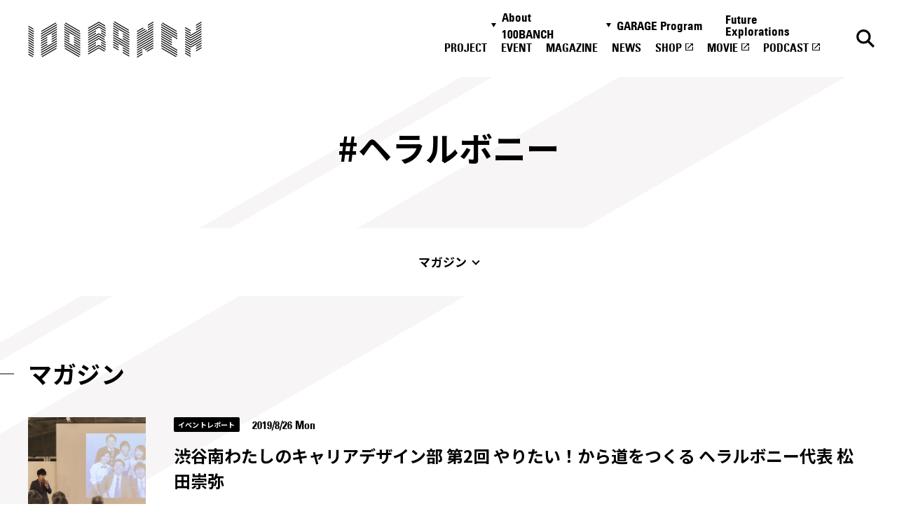

--- FILE ---
content_type: text/html; charset=UTF-8
request_url: https://100banch.com/hash_tag/%E3%83%98%E3%83%A9%E3%83%AB%E3%83%9C%E3%83%8B%E3%83%BC/
body_size: 9615
content:
<!DOCTYPE html>
<html lang="ja">

<head>
  <meta charset="UTF-8">
<meta http-equiv="X-UA-Compatible" content="IE=edge">
<meta name="viewport" content="width=device-width, initial-scale=1.0">

<link rel="preconnect" href="https://fonts.googleapis.com" crossorigin>
<link rel="preconnect" href="https://fonts.gstatic.com" crossorigin>
<link href="https://fonts.googleapis.com/css2?family=Noto+Sans+JP:wght@400;500;700&display=swap" rel="stylesheet" media="print" onload="this.media='all'">

<title>ヘラルボニー - 100BANCH</title>
<meta name="description" content="ヘラルボニーのプロジェクトやマガジン、イベントの一覧です。">
<meta property="og:type" content="article">
<meta property="og:title" content="ヘラルボニー - 100BANCH">
<meta property="og:url" content="http://100banch.com/hash_tag/%E3%83%98%E3%83%A9%E3%83%AB%E3%83%9C%E3%83%8B%E3%83%BC/">
<meta property="og:image" content="https://100banch.com/wp-content/uploads/2017/07/100banch_ogimage.png">
<meta property="og:site_name" content="100BANCH">
<meta property="og:description" content="ヘラルボニーのプロジェクトやマガジン、イベントの一覧です。">
<meta property="og:locale" content="ja_JP">

<meta name="twitter:card" content="summary_large_image" />
<meta name="twitter:site" content="@100BANCH" />
<meta name="twitter:title" content="ヘラルボニー - 100BANCH">
<meta name="twitter:description" content="ヘラルボニーのプロジェクトやマガジン、イベントの一覧です。">
<meta name="twitter:image" content="https://100banch.com/wp-content/uploads/2017/07/100banch_ogimage.png">

<link rel="shortcut icon" href="/assets/images/common/favicon.ico">

<meta name='robots' content='max-image-preview:large' />
<link rel="alternate" type="application/rss+xml" title="100BANCH &raquo; ヘラルボニー ハッシュタグ のフィード" href="https://100banch.com/hash_tag/%e3%83%98%e3%83%a9%e3%83%ab%e3%83%9c%e3%83%8b%e3%83%bc/feed/" />
<link rel='stylesheet' id='wp-block-library-css' href='https://100banch.com/wp-includes/css/dist/block-library/style.min.css?ver=6.5.7' type='text/css' media='all' />
<style id='classic-theme-styles-inline-css' type='text/css'>
/*! This file is auto-generated */
.wp-block-button__link{color:#fff;background-color:#32373c;border-radius:9999px;box-shadow:none;text-decoration:none;padding:calc(.667em + 2px) calc(1.333em + 2px);font-size:1.125em}.wp-block-file__button{background:#32373c;color:#fff;text-decoration:none}
</style>
<style id='global-styles-inline-css' type='text/css'>
body{--wp--preset--color--black: #000000;--wp--preset--color--cyan-bluish-gray: #abb8c3;--wp--preset--color--white: #ffffff;--wp--preset--color--pale-pink: #f78da7;--wp--preset--color--vivid-red: #cf2e2e;--wp--preset--color--luminous-vivid-orange: #ff6900;--wp--preset--color--luminous-vivid-amber: #fcb900;--wp--preset--color--light-green-cyan: #7bdcb5;--wp--preset--color--vivid-green-cyan: #00d084;--wp--preset--color--pale-cyan-blue: #8ed1fc;--wp--preset--color--vivid-cyan-blue: #0693e3;--wp--preset--color--vivid-purple: #9b51e0;--wp--preset--gradient--vivid-cyan-blue-to-vivid-purple: linear-gradient(135deg,rgba(6,147,227,1) 0%,rgb(155,81,224) 100%);--wp--preset--gradient--light-green-cyan-to-vivid-green-cyan: linear-gradient(135deg,rgb(122,220,180) 0%,rgb(0,208,130) 100%);--wp--preset--gradient--luminous-vivid-amber-to-luminous-vivid-orange: linear-gradient(135deg,rgba(252,185,0,1) 0%,rgba(255,105,0,1) 100%);--wp--preset--gradient--luminous-vivid-orange-to-vivid-red: linear-gradient(135deg,rgba(255,105,0,1) 0%,rgb(207,46,46) 100%);--wp--preset--gradient--very-light-gray-to-cyan-bluish-gray: linear-gradient(135deg,rgb(238,238,238) 0%,rgb(169,184,195) 100%);--wp--preset--gradient--cool-to-warm-spectrum: linear-gradient(135deg,rgb(74,234,220) 0%,rgb(151,120,209) 20%,rgb(207,42,186) 40%,rgb(238,44,130) 60%,rgb(251,105,98) 80%,rgb(254,248,76) 100%);--wp--preset--gradient--blush-light-purple: linear-gradient(135deg,rgb(255,206,236) 0%,rgb(152,150,240) 100%);--wp--preset--gradient--blush-bordeaux: linear-gradient(135deg,rgb(254,205,165) 0%,rgb(254,45,45) 50%,rgb(107,0,62) 100%);--wp--preset--gradient--luminous-dusk: linear-gradient(135deg,rgb(255,203,112) 0%,rgb(199,81,192) 50%,rgb(65,88,208) 100%);--wp--preset--gradient--pale-ocean: linear-gradient(135deg,rgb(255,245,203) 0%,rgb(182,227,212) 50%,rgb(51,167,181) 100%);--wp--preset--gradient--electric-grass: linear-gradient(135deg,rgb(202,248,128) 0%,rgb(113,206,126) 100%);--wp--preset--gradient--midnight: linear-gradient(135deg,rgb(2,3,129) 0%,rgb(40,116,252) 100%);--wp--preset--font-size--small: 13px;--wp--preset--font-size--medium: 20px;--wp--preset--font-size--large: 36px;--wp--preset--font-size--x-large: 42px;--wp--preset--spacing--20: 0.44rem;--wp--preset--spacing--30: 0.67rem;--wp--preset--spacing--40: 1rem;--wp--preset--spacing--50: 1.5rem;--wp--preset--spacing--60: 2.25rem;--wp--preset--spacing--70: 3.38rem;--wp--preset--spacing--80: 5.06rem;--wp--preset--shadow--natural: 6px 6px 9px rgba(0, 0, 0, 0.2);--wp--preset--shadow--deep: 12px 12px 50px rgba(0, 0, 0, 0.4);--wp--preset--shadow--sharp: 6px 6px 0px rgba(0, 0, 0, 0.2);--wp--preset--shadow--outlined: 6px 6px 0px -3px rgba(255, 255, 255, 1), 6px 6px rgba(0, 0, 0, 1);--wp--preset--shadow--crisp: 6px 6px 0px rgba(0, 0, 0, 1);}:where(.is-layout-flex){gap: 0.5em;}:where(.is-layout-grid){gap: 0.5em;}body .is-layout-flex{display: flex;}body .is-layout-flex{flex-wrap: wrap;align-items: center;}body .is-layout-flex > *{margin: 0;}body .is-layout-grid{display: grid;}body .is-layout-grid > *{margin: 0;}:where(.wp-block-columns.is-layout-flex){gap: 2em;}:where(.wp-block-columns.is-layout-grid){gap: 2em;}:where(.wp-block-post-template.is-layout-flex){gap: 1.25em;}:where(.wp-block-post-template.is-layout-grid){gap: 1.25em;}.has-black-color{color: var(--wp--preset--color--black) !important;}.has-cyan-bluish-gray-color{color: var(--wp--preset--color--cyan-bluish-gray) !important;}.has-white-color{color: var(--wp--preset--color--white) !important;}.has-pale-pink-color{color: var(--wp--preset--color--pale-pink) !important;}.has-vivid-red-color{color: var(--wp--preset--color--vivid-red) !important;}.has-luminous-vivid-orange-color{color: var(--wp--preset--color--luminous-vivid-orange) !important;}.has-luminous-vivid-amber-color{color: var(--wp--preset--color--luminous-vivid-amber) !important;}.has-light-green-cyan-color{color: var(--wp--preset--color--light-green-cyan) !important;}.has-vivid-green-cyan-color{color: var(--wp--preset--color--vivid-green-cyan) !important;}.has-pale-cyan-blue-color{color: var(--wp--preset--color--pale-cyan-blue) !important;}.has-vivid-cyan-blue-color{color: var(--wp--preset--color--vivid-cyan-blue) !important;}.has-vivid-purple-color{color: var(--wp--preset--color--vivid-purple) !important;}.has-black-background-color{background-color: var(--wp--preset--color--black) !important;}.has-cyan-bluish-gray-background-color{background-color: var(--wp--preset--color--cyan-bluish-gray) !important;}.has-white-background-color{background-color: var(--wp--preset--color--white) !important;}.has-pale-pink-background-color{background-color: var(--wp--preset--color--pale-pink) !important;}.has-vivid-red-background-color{background-color: var(--wp--preset--color--vivid-red) !important;}.has-luminous-vivid-orange-background-color{background-color: var(--wp--preset--color--luminous-vivid-orange) !important;}.has-luminous-vivid-amber-background-color{background-color: var(--wp--preset--color--luminous-vivid-amber) !important;}.has-light-green-cyan-background-color{background-color: var(--wp--preset--color--light-green-cyan) !important;}.has-vivid-green-cyan-background-color{background-color: var(--wp--preset--color--vivid-green-cyan) !important;}.has-pale-cyan-blue-background-color{background-color: var(--wp--preset--color--pale-cyan-blue) !important;}.has-vivid-cyan-blue-background-color{background-color: var(--wp--preset--color--vivid-cyan-blue) !important;}.has-vivid-purple-background-color{background-color: var(--wp--preset--color--vivid-purple) !important;}.has-black-border-color{border-color: var(--wp--preset--color--black) !important;}.has-cyan-bluish-gray-border-color{border-color: var(--wp--preset--color--cyan-bluish-gray) !important;}.has-white-border-color{border-color: var(--wp--preset--color--white) !important;}.has-pale-pink-border-color{border-color: var(--wp--preset--color--pale-pink) !important;}.has-vivid-red-border-color{border-color: var(--wp--preset--color--vivid-red) !important;}.has-luminous-vivid-orange-border-color{border-color: var(--wp--preset--color--luminous-vivid-orange) !important;}.has-luminous-vivid-amber-border-color{border-color: var(--wp--preset--color--luminous-vivid-amber) !important;}.has-light-green-cyan-border-color{border-color: var(--wp--preset--color--light-green-cyan) !important;}.has-vivid-green-cyan-border-color{border-color: var(--wp--preset--color--vivid-green-cyan) !important;}.has-pale-cyan-blue-border-color{border-color: var(--wp--preset--color--pale-cyan-blue) !important;}.has-vivid-cyan-blue-border-color{border-color: var(--wp--preset--color--vivid-cyan-blue) !important;}.has-vivid-purple-border-color{border-color: var(--wp--preset--color--vivid-purple) !important;}.has-vivid-cyan-blue-to-vivid-purple-gradient-background{background: var(--wp--preset--gradient--vivid-cyan-blue-to-vivid-purple) !important;}.has-light-green-cyan-to-vivid-green-cyan-gradient-background{background: var(--wp--preset--gradient--light-green-cyan-to-vivid-green-cyan) !important;}.has-luminous-vivid-amber-to-luminous-vivid-orange-gradient-background{background: var(--wp--preset--gradient--luminous-vivid-amber-to-luminous-vivid-orange) !important;}.has-luminous-vivid-orange-to-vivid-red-gradient-background{background: var(--wp--preset--gradient--luminous-vivid-orange-to-vivid-red) !important;}.has-very-light-gray-to-cyan-bluish-gray-gradient-background{background: var(--wp--preset--gradient--very-light-gray-to-cyan-bluish-gray) !important;}.has-cool-to-warm-spectrum-gradient-background{background: var(--wp--preset--gradient--cool-to-warm-spectrum) !important;}.has-blush-light-purple-gradient-background{background: var(--wp--preset--gradient--blush-light-purple) !important;}.has-blush-bordeaux-gradient-background{background: var(--wp--preset--gradient--blush-bordeaux) !important;}.has-luminous-dusk-gradient-background{background: var(--wp--preset--gradient--luminous-dusk) !important;}.has-pale-ocean-gradient-background{background: var(--wp--preset--gradient--pale-ocean) !important;}.has-electric-grass-gradient-background{background: var(--wp--preset--gradient--electric-grass) !important;}.has-midnight-gradient-background{background: var(--wp--preset--gradient--midnight) !important;}.has-small-font-size{font-size: var(--wp--preset--font-size--small) !important;}.has-medium-font-size{font-size: var(--wp--preset--font-size--medium) !important;}.has-large-font-size{font-size: var(--wp--preset--font-size--large) !important;}.has-x-large-font-size{font-size: var(--wp--preset--font-size--x-large) !important;}
.wp-block-navigation a:where(:not(.wp-element-button)){color: inherit;}
:where(.wp-block-post-template.is-layout-flex){gap: 1.25em;}:where(.wp-block-post-template.is-layout-grid){gap: 1.25em;}
:where(.wp-block-columns.is-layout-flex){gap: 2em;}:where(.wp-block-columns.is-layout-grid){gap: 2em;}
.wp-block-pullquote{font-size: 1.5em;line-height: 1.6;}
</style>
<link rel='stylesheet' id='wp-pagenavi-css' href='https://100banch.com/wp-content/plugins/wp-pagenavi/pagenavi-css.css?ver=2.70' type='text/css' media='all' />
<style>.wp-block-gallery.is-cropped .blocks-gallery-item picture{height:100%;width:100%;}</style>
  <link rel="stylesheet" rel="preload" href="/assets/css/style.css">










<link rel="stylesheet" rel="preload" href="/assets/css/tag.css">


  <script src="/assets/js/script.js" defer></script>





<script src="/assets/js/tag.js" defer></script>






  <meta name='robots' content='max-image-preview:large' />
<link rel="alternate" type="application/rss+xml" title="100BANCH &raquo; ヘラルボニー ハッシュタグ のフィード" href="https://100banch.com/hash_tag/%e3%83%98%e3%83%a9%e3%83%ab%e3%83%9c%e3%83%8b%e3%83%bc/feed/" />
<style>.wp-block-gallery.is-cropped .blocks-gallery-item picture{height:100%;width:100%;}</style>
  <!-- Google Tag Manager -->
  <script>
  (function(w, d, s, l, i) {
    w[l] = w[l] || [];
    w[l].push({
      'gtm.start': new Date().getTime(),
      event: 'gtm.js'
    });
    var f = d.getElementsByTagName(s)[0],
      j = d.createElement(s),
      dl = l != 'dataLayer' ? '&l=' + l : '';
    j.async = true;
    j.src = 'https://www.googletagmanager.com/gtm.js?id=' + i + dl;
    f.parentNode.insertBefore(j, f);
  })(window, document, 'script', 'dataLayer', 'GTM-K5QMG8K');
  </script> <!-- End Google Tag Manager -->
</head>

<body>
  <!-- Google Tag Manager (noscript) --> <noscript><iframe src="https://www.googletagmanager.com/ns.html?id=GTM-K5QMG8K"
      height="0" width="0" style="display:none;visibility:hidden"></iframe></noscript>
  <!-- End Google Tag Manager (noscript) -->


  <div class="l-header_wrap">
  <header class="l-header js-header" id="header">
    <a href="/" class="l-header_logo">
      <img src="/assets/images/common/logo.svg" alt="100banch" class="l-header_logo_img" width="160" height="33">
      <img src="/assets/images/common/logo-white.svg" alt="100banch" class="l-header_logo_img--white" width="160"
        height="33">
    </a>

    <a href="/search-page/" class="l-header_btn l-header_btn--search ">
      <img src="/assets/images/common/icon-search-black.svg" alt="検索" class="l-header_search_img" width="18"
        height="18">
      <img src="/assets/images/common/icon-search-white.svg" alt="検索"
        class="l-header_search_img l-header_search_img--white" width="18" height="18">
    </a>

    <button class="l-header_btn l-header_btn--menu js-header_menu_btn">
      <img src="/assets/images/common/icon-menu-black.svg" alt="メニュー" class="l-header_menu_img" width="24" height="9">
      <img src="/assets/images/common/icon-menu-white.svg" alt="メニュー" class="l-header_menu_img l-header_menu_img--white"
        width="24" height="9">
    </button>

    <div class="l-header_main l-header_main--nav js-header_nav">
  <button class="l-header_close js-header_nav_close">
    <img src="/assets/images/common/icon-close.svg" alt="閉じる" class="l-header_close_img" width="18" height="18">
  </button>

  <div class="l-header_inner l-header_inner--nav">
    <nav class="l-header_nav_wrap">
      <ul class="l-header_nav">
        <li class="l-header_nav_list">
          <button class="l-header_nav_button js-toggle_btn">About 100BANCH</button>
          <ul class="l-header_nav_sub">
            <li class="l-header_nav_sub_list">
              <a class="l-header_nav_sub_link" href="/about/">About 100BANCH</a>
            </li>
            <li class="l-header_nav_sub_list">
              <a class="l-header_nav_sub_link" href="/about/floor/">施設概要</a>
            </li>
            <li class="l-header_nav_sub_list">
              <a class="l-header_nav_sub_link" href="/about/access-contact/">アクセス&お問い合わせ</a>
            </li>
            <li class="l-header_nav_sub_list">
              <a class="l-header_nav_sub_link" href="/about/access-contact/#press">プレスの方へ</a>
            </li>
            <li class="l-header_nav_sub_list">
              <a class="l-header_nav_sub_link" href="/about/supporter/">応援方法・関わり方</a>
            </li>
            <li class="l-header_nav_sub_list">
              <a class="l-header_nav_sub_link" href="/nanananasai-archive/">ナナナナ祭</a>
            </li>
          </ul>
        </li>
        <li class="l-header_nav_list">
          <button class="l-header_nav_button js-toggle_btn">GARAGE Program</button>
          <ul class="l-header_nav_sub">
            <li class="l-header_nav_sub_list">
              <a class="l-header_nav_sub_link" href="/garage-program/">GARAGE Program</a>
            </li>
            <li class="l-header_nav_sub_list">
              <a class="l-header_nav_sub_link" href="https://100banch.com/mentors/">メンター</a>
            </li>
            <li class="l-header_nav_sub_list">
              <a class="l-header_nav_sub_link"
                href="/garage-program/application-guidance/pre-entry-form/">プレエントリーフォーム</a>
            </li>
            <li class="l-header_nav_sub_list">
              <a class="l-header_nav_sub_link" href=" /garage-program/application-guidance" target="_blank"
                rel="noopener noreferrer">エントリーフォーム</a>
            </li>
          </ul>
        </li>

        <li class="l-header_nav_list">
          <a href="https://fe.100banch.com/" class="l-header_nav_link">Future Explorations</a>
        </li>
        <li class="l-header_nav_list">
          <a href="/projects/" class="l-header_nav_link">PROJECT</a>
        </li>
        <li class="l-header_nav_list">
          <a href="/events/" class="l-header_nav_link">EVENT</a>
        </li>
        <li class="l-header_nav_list">
          <a href="/magazine/" class="l-header_nav_link">MAGAZINE</a>
        </li>
        <li class="l-header_nav_list">
          <a href="/news/" class="l-header_nav_link">NEWS</a>
        </li>
        <li class="l-header_nav_list">
          <a href="https://100banch.myshopify.com/" class="l-header_nav_link" target="_blank"
            rel="noopener noreferrer">SHOP</a>
        </li>
        <li class="l-header_nav_list">
          <a href="https://www.youtube.com/channel/UCPGwu7spLAuPz_XlygIiFcQ" class="l-header_nav_link" target="_blank"
            rel="noopener noreferrer">MOVIE</a>
        </li>
        <li class="l-header_nav_list">
          <a href="/podcast" class="l-header_nav_link" target="_blank" rel="noopener noreferrer">PODCAST</a>
        </li>
      </ul>
    </nav>

    <ul class="l-sns">
    <li class="l-sns_list">
        <a href="https://twitter.com/100banch" target="_blank" rel="noopener noreferrer" class="l-sns_link">
            <img src="/assets/images/common/icon-tw.svg" alt="x" width="34" height="35" loading="lazy">
        </a>
    </li>
    <li class="l-sns_list">
        <a href="https://www.instagram.com/100banch/" target="_blank" rel="noopener noreferrer" class="l-sns_link">
            <img src="/assets/images/common/icon-insta.svg" alt="instagram" width="34" height="34" loading="lazy">
        </a>
    </li>
    <li class="l-sns_list">
        <a href="https://www.facebook.com/100banch/" target="_blank" rel="noopener noreferrer" class="l-sns_link">
            <img src="/assets/images/common/icon-fb.svg" alt="facebook" width="34" height="34" loading="lazy">
        </a>
    </li>
    <li class="l-sns_list">
        <a href="https://www.youtube.com/channel/UCPGwu7spLAuPz_XlygIiFcQ" target="_blank" rel="noopener noreferrer" class="l-sns_link">
            <img src="/assets/images/common/icon-youtube.svg" alt="youtube" width="35" height="24" loading="lazy">
        </a>
    </li>
    <li class="l-sns_list">
        <a href="/podcast" target="_blank" rel="noopener noreferrer" class="l-sns_link">
            <img src="/assets/images/common/icon-spotify.svg" alt="spotify" width="32" height="35" loading="lazy">
        </a>
    </li>
</ul>
  </div>
</div>

    <div class="l-header_over"></div>
  </header>
</div>

<main class="l-main l-main--under">

  <h1 class="c-pageTitle p-tag_title  js-header_fix"><span>#ヘラルボニー</span></h1>

  <div class="c-anchorLink_wrap js-anchorLink">
    <div class="c-anchorLink c-anchorLink--tag">
      <div  class="c-anchorLink_inner">
        <p class="c-anchorLink_title"><span>#ヘラルボニー</span></p>
        <ul>
                      <li><a href="#magazine">マガジン</a></li>                                                      </ul>
      </div>
    </div>
  </div>

<div class="p-tag_archive">
      <section class="p-tag_section" id="magazine">
    <div class="l-section_inner">
      <h2 class="p-tag_heading">マガジン</h2>

      <ul class="c-magazine_2column js-anim_target js-tag_articles">
      <li>
    <a href="https://100banch.com/magazine/21073/" class="c-magazine_link">
        <article class="c-magazine_card">
            <div class="is-imgAnim c-magazine_thumb">
                            <div>
                  <picture><source srcset="https://100banch.com/wp-content/uploads/2019/08/48169408131_86a702e70e_k-1-e1707795374242.jpg.webp"  type="image/webp"><img src="https://100banch.com/wp-content/uploads/2019/08/48169408131_86a702e70e_k-1-e1707795374242.jpg" alt="" width="180" height="240" loading="lazy" data-eio="p"></picture>
              </div>
            </div>

            <div class="is-textAnim">
                <div>
                    <ul class="c-magazine_cats">
                                              <li>イベントレポート</li>
                                          </ul>
                                        <time class="c-magazine_time" datetime="2019-08-26">2019/8/26 Mon</time>

                    <p class="c-magazine_card_title">渋谷南わたしのキャリアデザイン部
第2回 やりたい！から道をつくる ヘラルボニー代表 松田崇弥</p>

                                    </div>
            </div>
        </article>
    </a>
</li>
<li>
    <a href="https://100banch.com/magazine/13570/" class="c-magazine_link">
        <article class="c-magazine_card">
            <div class="is-imgAnim c-magazine_thumb">
                            <div>
                  <picture><source srcset="https://100banch.com/wp-content/uploads/2018/11/43114577250_2928b3a19d_k-e1707873057969.jpg.webp"  type="image/webp"><img src="https://100banch.com/wp-content/uploads/2018/11/43114577250_2928b3a19d_k-e1707873057969.jpg" alt="" width="180" height="240" loading="lazy" data-eio="p"></picture>
              </div>
            </div>

            <div class="is-textAnim">
                <div>
                    <ul class="c-magazine_cats">
                                              <li>リーダーインタビュー</li>
                                          </ul>
                                        <time class="c-magazine_time" datetime="2018-11-06">2018/11/6 Tue</time>

                    <p class="c-magazine_card_title">Papertype 和田由里子・守田篤史× 横石崇： 活版文化を未来につなぐ—— 【後編】余白が呼び込む関係性と可能性</p>

                                        <div class="c-magazine_writer">
                                            <div class="c-magazine_writer_img">
                        <picture><source srcset="https://100banch.com/wp-content/uploads/2018/09/71402587_2757446760972584_533433718392487936_n.jpg.webp"  type="image/webp"><img src="https://100banch.com/wp-content/uploads/2018/09/71402587_2757446760972584_533433718392487936_n.jpg" alt="" width="48" height="48" loading="lazy" data-eio="p"></picture>
                      </div>
                                            <span class="c-magazine_writer_role">Written by</span>
                      <span class="c-magazine_writer_name">西山 武志</span>
                    </div>
                                    </div>
            </div>
        </article>
    </a>
</li>
      </ul>

          </div>
  </section>
    

      
      
      
      </div>

<div class="p-tag_find">
  <div class="l-section_inner">
    <p class="p-tag_find_title">カテゴリ一覧</p>
    <ul class="c-category_find_list">
  <li class="c-category_find">
    <button class="c-category_find_button js-toggle_btn">10領域から探す</button>
    <ul class="c-category_list c-category_list--region">
            <li class="c-category">
        <a class="c-category_link" href="https://100banch.com/region_tag/01/">
          <span
            class="c-category_icon"><img src="/assets/images/common/icon-region_01.svg" alt="動" width="32" height="32"></span><span
            class="c-category_text">モビリティ</span>
        </a>
      </li>
            <li class="c-category">
        <a class="c-category_link" href="https://100banch.com/region_tag/02/">
          <span
            class="c-category_icon"><img src="/assets/images/common/icon-region_02.svg" alt="衣" width="32" height="32"></span><span
            class="c-category_text">ファッション</span>
        </a>
      </li>
            <li class="c-category">
        <a class="c-category_link" href="https://100banch.com/region_tag/03/">
          <span
            class="c-category_icon"><img src="/assets/images/common/icon-region_03.svg" alt="医" width="32" height="32"></span><span
            class="c-category_text">メディカル</span>
        </a>
      </li>
            <li class="c-category">
        <a class="c-category_link" href="https://100banch.com/region_tag/04/">
          <span
            class="c-category_icon"><img src="/assets/images/common/icon-region_04.svg" alt="学" width="32" height="32"></span><span
            class="c-category_text">エデュケーション</span>
        </a>
      </li>
            <li class="c-category">
        <a class="c-category_link" href="https://100banch.com/region_tag/05/">
          <span
            class="c-category_icon"><img src="/assets/images/common/icon-region_05.svg" alt="産" width="32" height="32"></span><span
            class="c-category_text">メイカーズ</span>
        </a>
      </li>
            <li class="c-category">
        <a class="c-category_link" href="https://100banch.com/region_tag/06/">
          <span
            class="c-category_icon"><img src="/assets/images/common/icon-region_06.svg" alt="住" width="32" height="32"></span><span
            class="c-category_text">クラシ</span>
        </a>
      </li>
            <li class="c-category">
        <a class="c-category_link" href="https://100banch.com/region_tag/07/">
          <span
            class="c-category_icon"><img src="/assets/images/common/icon-region_07.svg" alt="働" width="32" height="32"></span><span
            class="c-category_text">ワークスタイル</span>
        </a>
      </li>
            <li class="c-category">
        <a class="c-category_link" href="https://100banch.com/region_tag/08/">
          <span
            class="c-category_icon"><img src="/assets/images/common/icon-region_08.svg" alt="食" width="32" height="32"></span><span
            class="c-category_text">フード</span>
        </a>
      </li>
            <li class="c-category">
        <a class="c-category_link" href="https://100banch.com/region_tag/09/">
          <span
            class="c-category_icon"><img src="/assets/images/common/icon-region_09.svg" alt="遊" width="32" height="32"></span><span
            class="c-category_text">エンターテイメント</span>
        </a>
      </li>
            <li class="c-category">
        <a class="c-category_link" href="https://100banch.com/region_tag/10/">
          <span
            class="c-category_icon"><img src="/assets/images/common/icon-region_10.svg" alt="話" width="32" height="32"></span><span
            class="c-category_text">コミュニケーション</span>
        </a>
      </li>
          </ul>
  </li>

    <li class="c-category_find">
    <button class="c-category_find_button js-toggle_btn">13の未来から探す</button>
    <ul class="c-category_list c-category_list--feature">
            <li class="c-category">
        <a href="https://fe.100banch.com/futures/1" class="c-category_link"><span
            class="c-category_icon"><img src="/assets/images/common/icon-feature_01.svg" alt="01" width="32" height="32"></span><span
            class="c-category_text">人とテクノロジーは互いに挑発し創発する</span></a>
      </li>
            <li class="c-category">
        <a href="https://fe.100banch.com/futures/2" class="c-category_link"><span
            class="c-category_icon"><img src="/assets/images/common/icon-feature_02.svg" alt="02" width="32" height="32"></span><span
            class="c-category_text">絶滅寸前で救われた文化が未来の豊かさの源泉になる</span></a>
      </li>
            <li class="c-category">
        <a href="https://fe.100banch.com/futures/3" class="c-category_link"><span
            class="c-category_icon"><img src="/assets/images/common/icon-feature_03.svg" alt="03" width="32" height="32"></span><span
            class="c-category_text">地球規模の課題を「毎日の宿題」としてローカルに解決を図る</span></a>
      </li>
            <li class="c-category">
        <a href="https://fe.100banch.com/futures/4" class="c-category_link"><span
            class="c-category_icon"><img src="/assets/images/common/icon-feature_04.svg" alt="04" width="32" height="32"></span><span
            class="c-category_text">自然と人間との共棲(シンビオシス)関係が深化する</span></a>
      </li>
            <li class="c-category">
        <a href="https://fe.100banch.com/futures/5" class="c-category_link"><span
            class="c-category_icon"><img src="/assets/images/common/icon-feature_05.svg" alt="05" width="32" height="32"></span><span
            class="c-category_text">異質同士でコミュニケーションしている</span></a>
      </li>
            <li class="c-category">
        <a href="https://fe.100banch.com/futures/6" class="c-category_link"><span
            class="c-category_icon"><img src="/assets/images/common/icon-feature_06.svg" alt="06" width="32" height="32"></span><span
            class="c-category_text">ネオノマド新遊"動"民が誕生する</span></a>
      </li>
            <li class="c-category">
        <a href="https://fe.100banch.com/futures/7" class="c-category_link"><span
            class="c-category_icon"><img src="/assets/images/common/icon-feature_07.svg" alt="07" width="32" height="32"></span><span
            class="c-category_text">家(ウチ)は心身を癒すサンクチュアリとなる</span></a>
      </li>
            <li class="c-category">
        <a href="https://fe.100banch.com/futures/8" class="c-category_link"><span
            class="c-category_icon"><img src="/assets/images/common/icon-feature_08.svg" alt="08" width="32" height="32"></span><span
            class="c-category_text">ものはこころをつなげ通じ合うメディアとして存在する</span></a>
      </li>
            <li class="c-category">
        <a href="https://fe.100banch.com/futures/9" class="c-category_link"><span
            class="c-category_icon"><img src="/assets/images/common/icon-feature_09.svg" alt="09" width="32" height="32"></span><span
            class="c-category_text">ものづくりは素材と製品の輪廻転生を司る行為である</span></a>
      </li>
            <li class="c-category">
        <a href="https://fe.100banch.com/futures/10" class="c-category_link"><span
            class="c-category_icon"><img src="/assets/images/common/icon-feature_10.svg" alt="10" width="32" height="32"></span><span
            class="c-category_text">自然(じねん)の生き方が追求され、健康の多様なあり方が広がる</span></a>
      </li>
            <li class="c-category">
        <a href="https://fe.100banch.com/futures/11" class="c-category_link"><span
            class="c-category_icon"><img src="/assets/images/common/icon-feature_11.svg" alt="11" width="32" height="32"></span><span
            class="c-category_text">遊・学・働は溶け合い、野生と創造性がむき出しになる</span></a>
      </li>
            <li class="c-category">
        <a href="https://fe.100banch.com/futures/12" class="c-category_link"><span
            class="c-category_icon"><img src="/assets/images/common/icon-feature_12.svg" alt="12" width="32" height="32"></span><span
            class="c-category_text">経済活動は人間性を取り戻し、価値を軸とした"交歓"社会が成立する</span></a>
      </li>
            <li class="c-category">
        <a href="https://fe.100banch.com/futures/13" class="c-category_link"><span
            class="c-category_icon"><img src="/assets/images/common/icon-feature_13.svg" alt="13" width="32" height="32"></span><span
            class="c-category_text">シブヤでは、公私・内外・自他などあらゆる境界が消滅する</span></a>
      </li>
          </ul>
  </li>
  
    <li class="c-category_find">
    <button class="c-category_find_button js-toggle_btn">メンターから探す</button>
    <ul class="c-category_list c-category_list--mentor">
            <li class="c-category">
        <a class="c-category_link" href="https://100banch.com/mentors/19686/">
          <span
            class="c-category_icon"><picture><source srcset="https://100banch.com/wp-content/uploads/2000/10/99039c02d75ad63b05b8e28c2ae8b15b.jpg.webp"  type="image/webp"><img src="https://100banch.com/wp-content/uploads/2000/10/99039c02d75ad63b05b8e28c2ae8b15b.jpg" alt="" width="32" height="32" data-eio="p"></picture></span><span
            class="c-category_text">石川 俊祐</span>
        </a>
      </li>
            <li class="c-category">
        <a class="c-category_link" href="https://100banch.com/mentors/836/">
          <span
            class="c-category_icon"><picture><source srcset="https://100banch.com/wp-content/uploads/2018/07/43572cb232faa10ecc264ebdf6f003eb.jpeg.webp"  type="image/webp"><img src="https://100banch.com/wp-content/uploads/2018/07/43572cb232faa10ecc264ebdf6f003eb.jpeg" alt="" width="32" height="32" data-eio="p"></picture></span><span
            class="c-category_text">石川 善樹</span>
        </a>
      </li>
            <li class="c-category">
        <a class="c-category_link" href="https://100banch.com/mentors/31787/">
          <span
            class="c-category_icon"><picture><source srcset="https://100banch.com/wp-content/uploads/2021/06/73530392a25b2a12da5825506ccc1c8d.jpg.webp"  type="image/webp"><img src="https://100banch.com/wp-content/uploads/2021/06/73530392a25b2a12da5825506ccc1c8d.jpg" alt="" width="32" height="32" data-eio="p"></picture></span><span
            class="c-category_text">石戸奈々子</span>
        </a>
      </li>
            <li class="c-category">
        <a class="c-category_link" href="https://100banch.com/mentors/810/">
          <span
            class="c-category_icon"><picture><source srcset="https://100banch.com/wp-content/uploads/2018/07/iwasa_5-small.jpg.webp"  type="image/webp"><img src="https://100banch.com/wp-content/uploads/2018/07/iwasa_5-small.jpg" alt="" width="32" height="32" data-eio="p"></picture></span><span
            class="c-category_text">岩佐 琢磨</span>
        </a>
      </li>
            <li class="c-category">
        <a class="c-category_link" href="https://100banch.com/mentors/808/">
          <span
            class="c-category_icon"><picture><source srcset="https://100banch.com/wp-content/uploads/2017/06/14f9a8382413eb18163ae7f00db82fb9.jpg.webp"  type="image/webp"><img src="https://100banch.com/wp-content/uploads/2017/06/14f9a8382413eb18163ae7f00db82fb9.jpg" alt="" width="32" height="32" data-eio="p"></picture></span><span
            class="c-category_text">岩田 洋佳</span>
        </a>
      </li>
            <li class="c-category">
        <a class="c-category_link" href="https://100banch.com/mentors/37666/">
          <span
            class="c-category_icon"><picture><source srcset="https://100banch.com/wp-content/uploads/2022/06/6e1b752fb7eedcffe12fa492553b80c9-1.png.webp"  type="image/webp"><img src="https://100banch.com/wp-content/uploads/2022/06/6e1b752fb7eedcffe12fa492553b80c9-1.png" alt="" width="32" height="32" data-eio="p"></picture></span><span
            class="c-category_text">小川 立夫</span>
        </a>
      </li>
            <li class="c-category">
        <a class="c-category_link" href="https://100banch.com/mentors/30524/">
          <span
            class="c-category_icon"><picture><source srcset="https://100banch.com/wp-content/uploads/2018/07/IMG_5691.jpg.webp"  type="image/webp"><img src="https://100banch.com/wp-content/uploads/2018/07/IMG_5691.jpg" alt="" width="32" height="32" data-eio="p"></picture></span><span
            class="c-category_text">乙武 洋匡</span>
        </a>
      </li>
            <li class="c-category">
        <a class="c-category_link" href="https://100banch.com/mentors/10942/">
          <span
            class="c-category_icon"><picture><source srcset="https://100banch.com/wp-content/uploads/2017/06/katou.jpg.webp"  type="image/webp"><img src="https://100banch.com/wp-content/uploads/2017/06/katou.jpg" alt="" width="32" height="32" data-eio="p"></picture></span><span
            class="c-category_text">加藤晃央</span>
        </a>
      </li>
            <li class="c-category">
        <a class="c-category_link" href="https://100banch.com/mentors/37798/">
          <span
            class="c-category_icon"><picture><source srcset="https://100banch.com/wp-content/uploads/2022/06/9eacd22bd0789f6369787f3cca2dbaee.jpg.webp"  type="image/webp"><img src="https://100banch.com/wp-content/uploads/2022/06/9eacd22bd0789f6369787f3cca2dbaee.jpg" alt="" width="32" height="32" data-eio="p"></picture></span><span
            class="c-category_text">桐村 里紗</span>
        </a>
      </li>
            <li class="c-category">
        <a class="c-category_link" href="https://100banch.com/mentors/827/">
          <span
            class="c-category_icon"><picture><source srcset="https://100banch.com/wp-content/uploads/2017/06/aeaf1d2b7ed2f317093d026cac47b01d.jpg.webp"  type="image/webp"><img src="https://100banch.com/wp-content/uploads/2017/06/aeaf1d2b7ed2f317093d026cac47b01d.jpg" alt="" width="32" height="32" data-eio="p"></picture></span><span
            class="c-category_text">楠本 修二郎</span>
        </a>
      </li>
            <li class="c-category">
        <a class="c-category_link" href="https://100banch.com/mentors/20886/">
          <span
            class="c-category_icon"><picture><source srcset="https://100banch.com/wp-content/uploads/2019/08/kohashi_photo.jpg.webp"  type="image/webp"><img src="https://100banch.com/wp-content/uploads/2019/08/kohashi_photo.jpg" alt="" width="32" height="32" data-eio="p"></picture></span><span
            class="c-category_text">小橋賢児</span>
        </a>
      </li>
            <li class="c-category">
        <a class="c-category_link" href="https://100banch.com/mentors/822/">
          <span
            class="c-category_icon"><picture><source srcset="https://100banch.com/wp-content/uploads/2017/06/e5a4fd02595d907b773de4b2121348cb.jpg.webp"  type="image/webp"><img src="https://100banch.com/wp-content/uploads/2017/06/e5a4fd02595d907b773de4b2121348cb.jpg" alt="" width="32" height="32" data-eio="p"></picture></span><span
            class="c-category_text">鈴木 敦子</span>
        </a>
      </li>
            <li class="c-category">
        <a class="c-category_link" href="https://100banch.com/mentors/805/">
          <span
            class="c-category_icon"><picture><source srcset="https://100banch.com/wp-content/uploads/2017/06/25cc5f6d10b342d9308099c1815107fa.jpg.webp"  type="image/webp"><img src="https://100banch.com/wp-content/uploads/2017/06/25cc5f6d10b342d9308099c1815107fa.jpg" alt="" width="32" height="32" data-eio="p"></picture></span><span
            class="c-category_text">高宮 慎一</span>
        </a>
      </li>
            <li class="c-category">
        <a class="c-category_link" href="https://100banch.com/mentors/27246/">
          <span
            class="c-category_icon"><picture><source srcset="https://100banch.com/wp-content/uploads/2020/08/MG_6173.jpg.webp"  type="image/webp"><img src="https://100banch.com/wp-content/uploads/2020/08/MG_6173.jpg" alt="" width="32" height="32" data-eio="p"></picture></span><span
            class="c-category_text">西垣 淳子</span>
        </a>
      </li>
            <li class="c-category">
        <a class="c-category_link" href="https://100banch.com/mentors/842/">
          <span
            class="c-category_icon"><picture><source srcset="https://100banch.com/wp-content/uploads/2000/06/c16a511a44173897621ca68c58ef0192.jpg.webp"  type="image/webp"><img src="https://100banch.com/wp-content/uploads/2000/06/c16a511a44173897621ca68c58ef0192.jpg" alt="" width="32" height="32" data-eio="p"></picture></span><span
            class="c-category_text">西村 真里子</span>
        </a>
      </li>
            <li class="c-category">
        <a class="c-category_link" href="https://100banch.com/mentors/816/">
          <span
            class="c-category_icon"><picture><source srcset="https://100banch.com/wp-content/uploads/2000/05/5c46c10eb72a55a1507661c984763d1a-scaled-e1695951417432.jpg.webp"  type="image/webp"><img src="https://100banch.com/wp-content/uploads/2000/05/5c46c10eb72a55a1507661c984763d1a-scaled-e1695951417432.jpg" alt="" width="32" height="32" data-eio="p"></picture></span><span
            class="c-category_text">長谷部 健</span>
        </a>
      </li>
            <li class="c-category">
        <a class="c-category_link" href="https://100banch.com/mentors/10949/">
          <span
            class="c-category_icon"><picture><source srcset="https://100banch.com/wp-content/uploads/2018/07/7ec1aa7c2c6cbd52eae6646e6fbd7bbc.jpeg.webp"  type="image/webp"><img src="https://100banch.com/wp-content/uploads/2018/07/7ec1aa7c2c6cbd52eae6646e6fbd7bbc.jpeg" alt="" width="32" height="32" data-eio="p"></picture></span><span
            class="c-category_text">水野雄介</span>
        </a>
      </li>
            <li class="c-category">
        <a class="c-category_link" href="https://100banch.com/mentors/10954/">
          <span
            class="c-category_icon"><picture><source srcset="https://100banch.com/wp-content/uploads/2018/07/e6faf478301b3a010363c8665aa23740.jpg.webp"  type="image/webp"><img src="https://100banch.com/wp-content/uploads/2018/07/e6faf478301b3a010363c8665aa23740.jpg" alt="" width="32" height="32" data-eio="p"></picture></span><span
            class="c-category_text">米良はるか</span>
        </a>
      </li>
            <li class="c-category">
        <a class="c-category_link" href="https://100banch.com/mentors/812/">
          <span
            class="c-category_icon"><picture><source srcset="https://100banch.com/wp-content/uploads/2017/06/e18cccdeb699e1c427149ef580087710.jpg.webp"  type="image/webp"><img src="https://100banch.com/wp-content/uploads/2017/06/e18cccdeb699e1c427149ef580087710.jpg" alt="" width="32" height="32" data-eio="p"></picture></span><span
            class="c-category_text">横石 崇</span>
        </a>
      </li>
          </ul>
  </li>
  
  </ul>
  </div>
</div>


<div class="c-bread">
    <div class="l-section_inner">
        <ol class="c-bread_wrap" itemscope itemtype="https://schema.org/BreadcrumbList">
            <li class="c-bread_list" itemprop="itemListElement" itemscope itemtype="https://schema.org/ListItem"><a href="/" itemprop="item"><span itemprop="name">TOP</span></a><meta itemprop="position" content="1" /></li>

                        <li class="c-bread_list" itemprop="itemListElement" itemscope itemtype="https://schema.org/ListItem"><span itemprop="name">ヘラルボニー</span><meta itemprop="position" content="2" /></li>

                    </ol>
    </div>
</div>

<div class="c-banner" id="garage-program">
    <div class="l-section_inner">
        <div class="c-banner_inner">
            <div class="c-banner_text">
              <p class="c-banner_title"><span>100BANCH</span><br class="u-hidden_o_md">で挑戦したい人へ</p>
              <p class="c-banner_subtitle">次の100年をつくる、百のプロジェクトを募集します。</p>
              <p class="c-banner_desc">これからの100年をつくるU35の若きリーダーのプロジェクトとその社会実験を推進するアクセラレーションプログラムが、GARAGE Programです。月に一度の審査会で採択されたチームは、プロジェクトスペースやイベントスペースを無償で利用可能。各分野のトップランナーたちと共に新たな価値の創造に挑戦してみませんか？</p>
              <a href="/garage-program/" class="c-btn c-btn--white">
                <div class="c-btn_text">GARAGE Program</div>
              </a>
            </div>

            
<a href="/garage-program/application-guidance/" class="c-banner_entry" id="gp-entry-btn">
    <div class="c-banner_entry_badge">
        <img src="/assets/images/common/badge-garage.svg" alt="GARAGE Program エントリー受付中" width="144" height="144">
    </div>
    <div class="c-banner_period">
        <p class="c-banner_period_title"><span>3月入居の募集期間</span></p>
                <p class="c-banner_period_time"><span>12/23</span> Tue - <span>1/26</span> Mon</p>
            </div>
</a>
        </div>

        <div class="c-banner_support">
            <div class="c-banner_support_inner">
                <p class="c-banner_support_title">100BANCHを応援したい人へ</p>
                <div class="c-banner_support_conts">
                    <p class="c-banner_support_desc">100BANCHでは同時多発的に様々なプロジェクトがうごめき、未来を模索し、実験を行っています。そんな野心的な若者たちとつながり、応援することで、100年先の未来を一緒につくっていきましょう。</p>
                    <a href="/about/supporter/" class="c-btn">
                        <div class="c-btn_text">応援方法・関わり方</div>
                    </a>
                </div>
            </div>
        </div>
    </div>
</div>

</main>
<footer class="l-footer js-footer" id="footer">
  <div class="l-footer_inner">
    <a href="/" class="l-footer_logo">
      <img src="/assets/images/common/logo.svg" alt="100banch" class="" width="228" height="47" loading="lazy">
    </a>

    <nav class="l-footer_nav_wrap">
      <ul class="l-footer_nav">
        <li class="l-footer_nav_list">
          <button class="l-footer_nav_button js-toggle_btn">About 100BANCH</button>
          <ul class="l-footer_nav_sub js-sub_conts">
            <li class="l-footer_nav_sub_list">
              <a class="l-footer_nav_sub_link" href="/about/">About 100BANCH</a>
            </li>
            <li class="l-footer_nav_sub_list">
              <a class="l-footer_nav_sub_link" href="/about/floor/">施設概要</a>
            </li>
            <li class="l-footer_nav_sub_list">
              <a class="l-footer_nav_sub_link" href="/about/access-contact/">アクセス&お問い合わせ</a>
            </li>
            <li class="l-footer_nav_sub_list">
              <a class="l-footer_nav_sub_link" href="/about/access-contact/#press">プレスの方へ</a>
            </li>
            <li class="l-footer_nav_sub_list">
              <a class="l-footer_nav_sub_link" href="/about/supporter/">応援方法・関わり方</a>
            </li>
            <li class="l-footer_nav_sub_list">
              <a class="l-footer_nav_sub_link" href="/nanananasai-archive/">ナナナナ祭</a>
            </li>
          </ul>
        </li>
        <li class="l-footer_nav_list">
          <button class="l-footer_nav_button js-toggle_btn">GARAGE Program</button>
          <ul class="l-footer_nav_sub js-sub_conts">
            <li class="l-footer_nav_sub_list">
              <a class="l-footer_nav_sub_link" href="/garage-program/">GARAGE Program</a>
            </li>
            <li class="l-footer_nav_sub_list">
              <a class="l-footer_nav_sub_link" href="/garage-program/application-guidance/">募集要項＆エントリーフォーム</a>
            </li>
            <li class="l-footer_nav_sub_list">
              <a class="l-footer_nav_sub_link" href="https://100banch.com/mentors/">メンター</a>
            </li>
            <li class="l-footer_nav_sub_list">
              <a class="l-footer_nav_sub_link"
                href="/garage-program/application-guidance/pre-entry-form/">プレエントリーフォーム</a>
            </li>
          </ul>
        </li>
        <li class="l-footer_nav_list">
          <a href="https://fe.100banch.com/" class="l-footer_nav_link">Future Explorations</a>
        </li>
        <li class="l-footer_nav_list">
          <a href="/projects/" class="l-footer_nav_link">PROJECT</a>
        </li>
        <li class="l-footer_nav_list">
          <a href="/events/" class="l-footer_nav_link">EVENT</a>
        </li>
        <li class="l-footer_nav_list">
          <a href="/magazine/" class="l-footer_nav_link">MAGAZINE</a>
        </li>
        <li class="l-footer_nav_list">
          <a href="/news/" class="l-footer_nav_link">NEWS</a>
        </li>
        <li class="l-footer_nav_list">
          <a href="https://100banch.myshopify.com/" class="l-footer_nav_link" target="_blank"
            rel="noopener noreferrer">SHOP</a>
        </li>
        <li class="l-footer_nav_list">
          <a href="https://www.youtube.com/channel/UCPGwu7spLAuPz_XlygIiFcQ" class="l-footer_nav_link" target="_blank"
            rel="noopener noreferrer">MOVIE</a>
        </li>
        <li class="l-footer_nav_list">
          <a href="/podcast" class="l-footer_nav_link" target="_blank" rel="noopener noreferrer">PODCAST</a>
        </li>
      </ul>
    </nav>

    <ul class="l-sns">
    <li class="l-sns_list">
        <a href="https://twitter.com/100banch" target="_blank" rel="noopener noreferrer" class="l-sns_link">
            <img src="/assets/images/common/icon-tw.svg" alt="x" width="34" height="35" loading="lazy">
        </a>
    </li>
    <li class="l-sns_list">
        <a href="https://www.instagram.com/100banch/" target="_blank" rel="noopener noreferrer" class="l-sns_link">
            <img src="/assets/images/common/icon-insta.svg" alt="instagram" width="34" height="34" loading="lazy">
        </a>
    </li>
    <li class="l-sns_list">
        <a href="https://www.facebook.com/100banch/" target="_blank" rel="noopener noreferrer" class="l-sns_link">
            <img src="/assets/images/common/icon-fb.svg" alt="facebook" width="34" height="34" loading="lazy">
        </a>
    </li>
    <li class="l-sns_list">
        <a href="https://www.youtube.com/channel/UCPGwu7spLAuPz_XlygIiFcQ" target="_blank" rel="noopener noreferrer" class="l-sns_link">
            <img src="/assets/images/common/icon-youtube.svg" alt="youtube" width="35" height="24" loading="lazy">
        </a>
    </li>
    <li class="l-sns_list">
        <a href="/podcast" target="_blank" rel="noopener noreferrer" class="l-sns_link">
            <img src="/assets/images/common/icon-spotify.svg" alt="spotify" width="32" height="35" loading="lazy">
        </a>
    </li>
</ul>
  </div>

  <div class="l-footer_company">
    <ul class="l-footer_company_nav">
      <li class="l-footer_company_list">
        <p class="l-footer_company_text">
          <span>100BANCH</span><br class="u-hidden_o_md"><span>主催：パナソニックグループ</span><br
            class="u-hidden_o_md"><span>運営：一般社団法人百番地</span>
        </p>
      </li>

      <li class="l-footer_company_list">
        <a href="/privacy/" class="l-footer_company_link">プライバシーポリシー</a>
      </li>
    </ul>
  </div>
</footer>
<script type="text/javascript">
  (function(w, d, a){
      w.__beusablerumclient__ = {
          load : function(src){
              var b = d.createElement("script");
              b.src = src; b.async=true; b.type = "text/javascript";
              d.getElementsByTagName("head")[0].appendChild(b);
          }
      };w.__beusablerumclient__.load(a + "?url=" + encodeURIComponent(d.URL));
  })(window, document, "//rum.beusable.net/load/b240509e094304u897");
  </script></body>
</html>


--- FILE ---
content_type: image/svg+xml
request_url: https://100banch.com/assets/images/common/icon-feature_07.svg
body_size: 665
content:
<svg xmlns="http://www.w3.org/2000/svg" width="32" height="32"><g data-name="グループ 55385" transform="translate(17788 21590)"><circle data-name="楕円形 2805" cx="16" cy="16" r="16" transform="translate(-17788 -21590)" fill="#fff"/><path data-name="楕円形 2805 - アウトライン" d="M-17772-21589a15 15 0 00-10.607 25.607 15 15 0 1021.214-21.214A14.9 14.9 0 00-17772-21589m0-1a16 16 0 11-16 16 16 16 0 0116-16z"/><path data-name="パス 6879" d="M-17776.365-21579.999c-3.1 0-3.636 1.6-3.636 6.408 0 3.942.252 6.48 3.636 6.48s3.636-2.538 3.636-6.48c0-4.806-.54-6.408-3.636-6.408zm0 1.836c1.08 0 1.1.738 1.1 4.608 0 3.8-.09 4.608-1.1 4.608s-1.1-.81-1.1-4.608c.006-3.87.02-4.608 1.1-4.608zm12.924-1.674h-6.75v1.944h4.3l-3.436 10.62h2.826l3.06-10.17z"/></g></svg>

--- FILE ---
content_type: image/svg+xml
request_url: https://100banch.com/assets/images/common/icon-region_09.svg
body_size: 694
content:
<svg xmlns="http://www.w3.org/2000/svg" width="32" height="32"><g data-name="グループ 55377" transform="translate(17710 21638)"><circle data-name="楕円形 2798" cx="16" cy="16" r="16" transform="translate(-17710 -21638)"/><path data-name="パス 6894" d="M-17693.838-21623.1c-.072 3.456-.162 4.7-.378 5.022a.48.48 0 01-.45.234 8.616 8.616 0 01-1.044-.056 4.327 4.327 0 01.468 1.71 9.8 9.8 0 001.566-.07 1.35 1.35 0 001.026-.666c.414-.576.522-2.358.63-7.182v-.738h-2.826v-1.314h2.412a11.6 11.6 0 011.26 1.026v1.08h2.774c-.2.306-.414.63-.63.9h-.614v1.1h-1.98v1.692h1.98v2.122c0 .18-.054.234-.27.234-.2 0-.864 0-1.512-.018a6.331 6.331 0 01.576 1.764 5.208 5.208 0 002.322-.324c.576-.288.7-.792.7-1.62v-2.16h2.09v-1.692h-2.088v-.2a18.6 18.6 0 001.98-2.628l-1.116-.846-.36.108h-3.33a8.873 8.873 0 00.612-1.078h4.194v-1.764h-3.438c.162-.486.306-.972.432-1.476l-1.782-.4a11.566 11.566 0 01-1.3 3.33v-.918h-1.94v-2.3h-1.98v2.3h-2.124v1.764h1.386v2.178c0 1.908-.144 4.572-1.674 6.372a6.86 6.86 0 011.26 1.242c1.692-1.814 2.07-4.528 2.142-6.728zm-4.462-3.762a12.762 12.762 0 00-2.43-2.988l-1.692 1.062a12.582 12.582 0 012.3 3.114zm-.162 3.6h-3.838v1.962h1.836v3.978a26.563 26.563 0 01-2.086 1.674l1.008 2.034a37.226 37.226 0 002.196-2.196c1.08 1.4 2.574 1.926 4.752 2.016 2.25.108 6.246.072 8.532-.054a9.961 9.961 0 01.63-2 88.132 88.132 0 01-9.18.162c-1.854-.07-3.168-.592-3.852-1.814z" fill="#fff"/></g></svg>

--- FILE ---
content_type: image/svg+xml
request_url: https://100banch.com/assets/images/common/icon-fb.svg
body_size: 617
content:
<svg xmlns="http://www.w3.org/2000/svg" width="34.496" height="34.496"><defs><clipPath id="a"><path data-name="パス 4362" d="M0 0h34.5v34.5H0z" fill="none"/></clipPath></defs><g clip-path="url(#a)"><path data-name="パス 4360" d="M34.503 17.334a17.17 17.17 0 10-19.852 16.96v-12h-4.36v-4.96h4.36V13.55c0-4.3 2.563-6.68 6.485-6.68a26.4 26.4 0 013.844.335v4.226h-2.166a2.482 2.482 0 00-2.8 2.681v3.222h4.76l-.761 4.963h-4v12a17.174 17.174 0 0014.49-16.964" fill="#1877f2"/><path data-name="パス 4361" d="M24.017 22.296l.761-4.963h-4.762v-3.219a2.482 2.482 0 012.8-2.681h2.165v-4.23a26.4 26.4 0 00-3.844-.335c-3.922 0-6.485 2.377-6.485 6.68v3.782h-4.36v4.963h4.359v12a17.351 17.351 0 005.366 0v-12z" fill="#fff"/></g></svg>